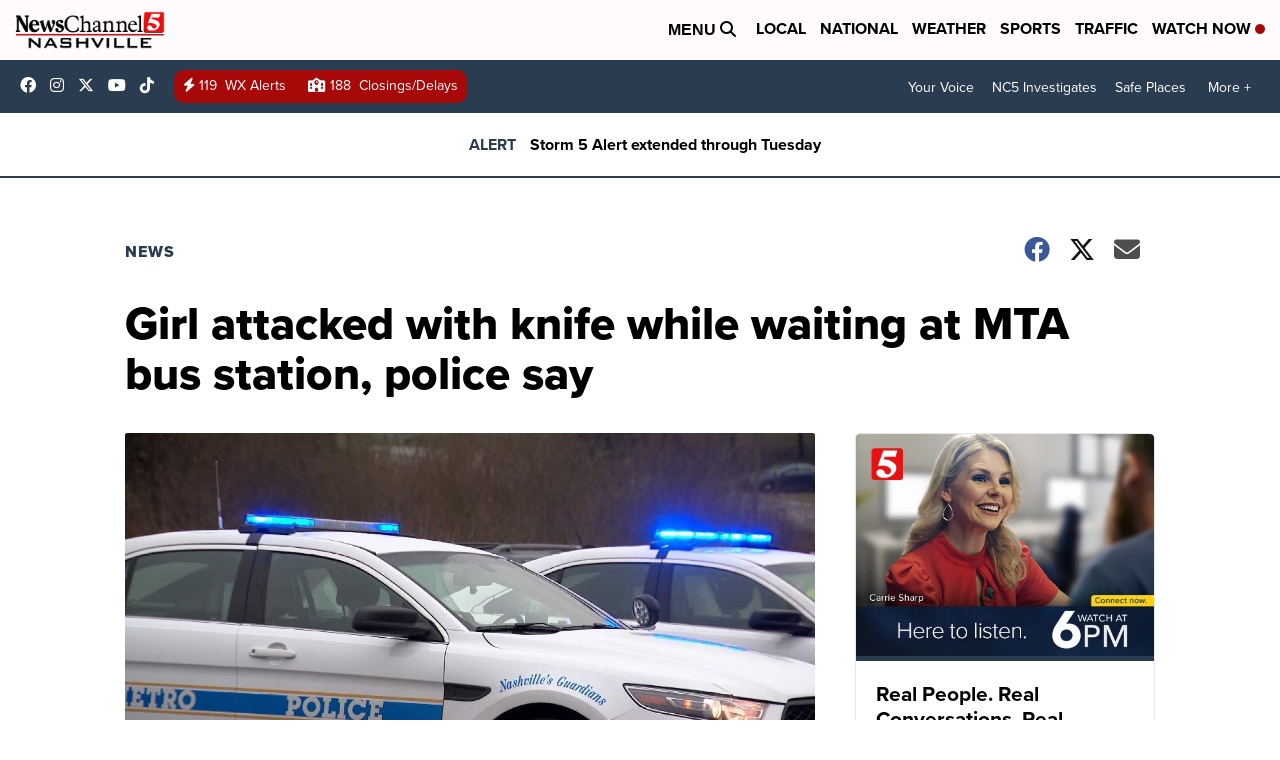

--- FILE ---
content_type: application/javascript; charset=utf-8
request_url: https://fundingchoicesmessages.google.com/f/AGSKWxURwtrOQYtt524JLRJscKUqq5D96KoNvYPGG9sYVuUzlLMnqYZ4cHSrOuXEmpGqzA2vFdGJidvcnrBl9SIp-R4COVwErpRXUWGrxitbfmhReyLgBxdndBfO5niicSd6UBO0S_nlGSmFFrHDvCrTejPFYFuysiHW03CAJaHKXpg0lOJD3s2Nl6lv7oWA/_/ad_box_/namediaad./getadcontent./css/ads./adsquareleft.
body_size: -1288
content:
window['b2c5e1c3-c310-4a20-97dc-45ab720d854a'] = true;

--- FILE ---
content_type: application/javascript; charset=utf-8
request_url: https://fundingchoicesmessages.google.com/f/AGSKWxVgML7FLH6UMhOfDZcFBXrj2cyz7MGPnuo2_1KM_TzlrER7Qg3uZ0-tNMzA8N-W82Ezg4A7dBmqHHonWfZ-Zog8b-FGld4DLjcuLvKxX5I-as2VI26J3_hkEHaSPfKT392uY06NDQ==?fccs=W251bGwsbnVsbCxudWxsLG51bGwsbnVsbCxudWxsLFsxNzY5MzkwMzg1LDc2OTAwMDAwMF0sbnVsbCxudWxsLG51bGwsW251bGwsWzddXSwiaHR0cHM6Ly93d3cubmV3c2NoYW5uZWw1LmNvbS9uZXdzL2dpcmwtYXR0YWNrZWQtd2l0aC1rbmlmZS13aGlsZS13YWl0aW5nLWF0LW10YS1idXMtc3RhdGlvbi1wb2xpY2Utc2F5IixudWxsLFtbOCwiazYxUEJqbWs2TzAiXSxbOSwiZW4tVVMiXSxbMTksIjIiXSxbMTcsIlswXSJdLFsyNCwiIl0sWzI5LCJmYWxzZSJdXV0
body_size: -213
content:
if (typeof __googlefc.fcKernelManager.run === 'function') {"use strict";this.default_ContributorServingResponseClientJs=this.default_ContributorServingResponseClientJs||{};(function(_){var window=this;
try{
var QH=function(a){this.A=_.t(a)};_.u(QH,_.J);var RH=_.ed(QH);var SH=function(a,b,c){this.B=a;this.params=b;this.j=c;this.l=_.F(this.params,4);this.o=new _.dh(this.B.document,_.O(this.params,3),new _.Qg(_.Qk(this.j)))};SH.prototype.run=function(){if(_.P(this.params,10)){var a=this.o;var b=_.eh(a);b=_.Od(b,4);_.ih(a,b)}a=_.Rk(this.j)?_.be(_.Rk(this.j)):new _.de;_.ee(a,9);_.F(a,4)!==1&&_.G(a,4,this.l===2||this.l===3?1:2);_.Fg(this.params,5)&&(b=_.O(this.params,5),_.hg(a,6,b));return a};var TH=function(){};TH.prototype.run=function(a,b){var c,d;return _.v(function(e){c=RH(b);d=(new SH(a,c,_.A(c,_.Pk,2))).run();return e.return({ia:_.L(d)})})};_.Tk(8,new TH);
}catch(e){_._DumpException(e)}
}).call(this,this.default_ContributorServingResponseClientJs);
// Google Inc.

//# sourceURL=/_/mss/boq-content-ads-contributor/_/js/k=boq-content-ads-contributor.ContributorServingResponseClientJs.en_US.k61PBjmk6O0.es5.O/d=1/exm=kernel_loader,loader_js_executable/ed=1/rs=AJlcJMztj-kAdg6DB63MlSG3pP52LjSptg/m=web_iab_tcf_v2_signal_executable
__googlefc.fcKernelManager.run('\x5b\x5b\x5b8,\x22\x5bnull,\x5b\x5bnull,null,null,\\\x22https:\/\/fundingchoicesmessages.google.com\/f\/AGSKWxWoy4Ucy9-_2yX87Bsru7OXFB0AEFl5qZAw9HFxsfjJYVhebv9olnMiTwlD_6sMCSD-i7womh9VPpijifpB0PacFkhpk_CkZV-E-Ox-pLH5iPQBHO48nPes8AYHC3yaYTzn6CQaOA\\\\u003d\\\\u003d\\\x22\x5d,null,null,\x5bnull,null,null,\\\x22https:\/\/fundingchoicesmessages.google.com\/el\/AGSKWxWLnHRsrdaK7dpQXS1l0sV0aEUfIynBTI9-F4zqnwRl7rXUPBUt0G41yU6F7ycTay80AnxwUuYNtK1bEXsgU6HBd8HSOO0xHdWP1MdXhOKcJfAOFIDzeq1AgJRLBd41VUaD6UXCFQ\\\\u003d\\\\u003d\\\x22\x5d,null,\x5bnull,\x5b7\x5d\x5d\x5d,\\\x22newschannel5.com\\\x22,1,\\\x22en\\\x22,null,null,null,null,1\x5d\x22\x5d\x5d,\x5bnull,null,null,\x22https:\/\/fundingchoicesmessages.google.com\/f\/AGSKWxWvbXPzl4Tb8HYbHtEF4DF77V6VW3_Vf4YtyMvDYzoux1N0p2xJ0_VggUdCt4qWX0PrW-MDiWSwg4lsZSnXaThw6JJCN3IxKuI_-SrJhGoPuomMTsRb6fHtKIaNEnhSVfG3HxZOew\\u003d\\u003d\x22\x5d\x5d');}